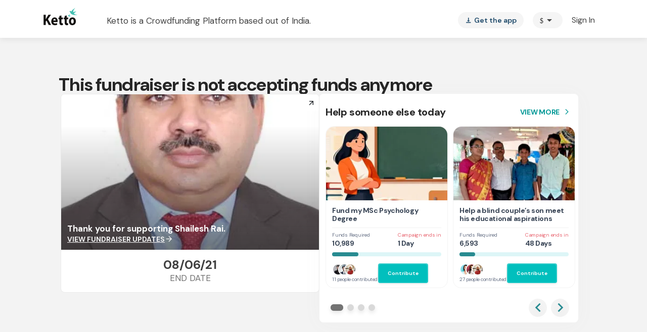

--- FILE ---
content_type: text/html
request_url: https://www.ketto.org/fundraiser/help-me-to-empower-underprivileged-100-youth-for-job-oriented-training
body_size: 3419
content:
<!DOCTYPE html><html lang="en"><head>
  <style>
   body{margin:0}.body-loader{background:url(/assets/images/spinner.svg) center center no-repeat;height:60px;margin:80px auto}.header-placeloader-container{box-shadow:0 3px 12px 0 rgba(0,0,0,.08)}.header-placeloader-logo{width:70px}@media only screen and (min-width:767px){.header-placeloader{max-width:1140px;height:75px;padding:15px;margin:0 auto}}@media only screen and (max-width:767px){.header-placeloader{height:60px}.header-placeloader-logo{margin:5px 15px}}
  </style>
  <meta charset="utf-8">
  <title>Ketto: Crowdfunding India | Online Crowdfunding Website in India</title>
  <base href="/">
  <link rel="dns-prefetch" href="https://www.ketto.org/api/">
  <link rel="preconnect" href="https://cdn.gumlet.com">
  <meta name="viewport" content="width=device-width,initial-scale=1">

  <link rel="preconnect" href="https://fonts.googleapis.com">
  <link rel="preconnect" href="https://fonts.gstatic.com" crossorigin="">
  <link rel="preconnect" href="https://use.typekit.net">
  <!-- Fallback to dns-prefetch for Browsers not Supporting preload -->
  <link rel="dns-prefetch" href="https://fonts.gstatic.com">
  <link rel="dns-prefetch" href="https://use.typekit.net">
  <link rel="preload" as="font" onload="this.onload=null;this.rel='stylesheet'" href="https://fonts.googleapis.com/css2?family=Source+Sans+Pro:wght@400;600;700&amp;display=swap">
  <link rel="preload" as="font" onload="this.onload=null;this.rel='stylesheet'" href="https://use.typekit.net/dfp6xcg.css">
  <link rel="preload" as="font" onload="this.onload=null;this.rel='stylesheet'" href="https://fonts.googleapis.com/css?family=Material+Icons&amp;display=swap">
  <link rel="preload" as="font" onload="this.onload=null;this.rel='stylesheet'" href="https://fonts.googleapis.com/css2?family=DM+Sans:ital,opsz,wght@0,9..40,100..1000;1,9..40,100..1000&amp;display=swap">
  <link rel="preload" as="font" onload="this.onload=null;this.rel='stylesheet'" href="https://fonts.googleapis.com/css2?family=Source+Serif+4:ital,opsz,wght@0,8..60,200..900;1,8..60,200..900&amp;display=swap">

  <link rel="icon" type="image/x-icon" href="favicon.ico">
  <link rel="apple-touch-icon" sizes="57x57" href="./assets/icons/apple/apple-icon-57x57.png">
  <link rel="apple-touch-icon" sizes="60x60" href="./assets/icons/apple/apple-icon-60x60.png">
  <link rel="apple-touch-icon" sizes="72x72" href="./assets/icons/apple/apple-icon-72x72.png">
  <link rel="apple-touch-icon" sizes="76x76" href="./assets/icons/apple/apple-icon-76x76.png">
  <link rel="apple-touch-icon" sizes="114x114" href="./assets/icons/apple/apple-icon-114x114.png">
  <link rel="apple-touch-icon" sizes="120x120" href="./assets/icons/apple/apple-icon-120x120.png">
  <link rel="apple-touch-icon" sizes="144x144" href="./assets/icons/apple/apple-icon-144x144.png">
  <link rel="apple-touch-icon" sizes="152x152" href="./assets/icons/apple/apple-icon-152x152.png">
  <link rel="apple-touch-icon" sizes="180x180" href="./assets/icons/apple/apple-icon-180x180.png">


  <link rel="manifest" href="/new/manifest.json">
  <meta name="theme-color" content="#01bfbd">
  <!-- DEFAULT TAGS -->
  <meta name="author" content="Ketto.org">
  <meta name="description" content="Ketto is crowdfunding website in India! With&nbsp;Ketto.org&nbsp;you can Start Campaigns to raise funds for causes such as Medical, Education, Memorial, Sports, &amp; NGO.">
  <meta name="keywords" content="crowdfunding india, crowdfunding, crowdfunding website, ketto, crowdsourcing">
  <meta name="robots" content="index, follow">
  <meta name="msvalidate.01" content="2519DB0D326847F7B80A3F3DC90A4972">
  <!-- FB TAGS -->
  <meta property="og:locale" content="en_US">
  <meta property="og:site_name" content="Ketto.org">
  <meta property="og:type" content="website">
  <meta property="og:url" content="https://www.ketto.org">
  <meta property="og:image" content="https://kettocdn.gumlet.io/images/logo-light.jpg">
  <meta property="og:title" content="Ketto: Crowdfunding India | Online Crowdfunding Website in India">
  <meta property="og:description" content="Ketto is crowdfunding website in India! With&nbsp;Ketto.org&nbsp;you can Start Campaigns to raise funds for causes such as Medical, Education, Memorial, Sports, &amp; NGO.">
  <!-- TWITTER TAGS -->
  <meta name="twitter:title" content="Ketto: Crowdfunding India | Online Crowdfunding Website in India">
  <meta name="twitter:card" content="summary_large_image">
  <meta name="twitter:site" content="@ketto">
  <meta name="twitter:creator" content="@ketto">
  <meta name="twitter:image" content="https://kettocdn.gumlet.io/images/logo-light.jpg">
  <meta name="twitter:description" content="Ketto is crowdfunding website in India! With&nbsp;Ketto.org&nbsp;you can Start Campaigns to raise funds for causes such as Medical, Education, Memorial, Sports, &amp; NGO.">
  <script type="text/javascript">
    !function(){if("undefined"!=typeof window){let t="kettocdn.gumlet.io",u="dev-cdn.gumlet.io";window.GUMLET_CONFIG={hosts:[{current:"dev1.ketto.org",gumlet:"dev1.gumlet.io"},{current:"dev2.ketto.org",gumlet:"dev2.gumlet.io"},{current:"dev4.ketto.org",gumlet:"dev4.gumlet.io"},{current:"dev5.ketto.org",gumlet:"dev5.gumlet.io"},{current:"dev6.ketto.org",gumlet:"dev6.gumlet.io"},{current:"https://www.ketto.org",gumlet:"ketto.gumlet.io"},{current:"https://d1odpswjdg60uv.cloudfront.net",gumlet:u},{current:"https://d1vdjc70h9nzd9.cloudfront.net",gumlet:t},{current:u,gumlet:u},{current:t,gumlet:t},],lazy_load:!0,use_native_lazy_load:!1,threshold:100},(s=(d=document).createElement("script")).src="https://cdn.gumlet.com/gumlet.js/2.1/gumlet.min.js",s.async=1,d.getElementsByTagName("head")[0].appendChild(s)}}();
  </script>
  <script type="text/javascript">(function(w,s){var e=document.createElement("script");e.type="text/javascript";e.async=true;e.src="https://cdn-in.pagesense.io/js/lqge2ovj/8efe89a0bc2f4f40898daa9bf00c1591.js";var x=document.getElementsByTagName("script")[0];x.parentNode.insertBefore(e,x);})(window,"script");</script>
  <script src="https://assets.myhubble.money/web-sdk/hubble-store-sdk-0.1.2.min.js"></script>
<style>:root{--primary-color:#01bfbd;--primary-color-dark:#288B91;--primary-hover-color:#039b9a;--green-color:#039695;--primary-color-rgb:1, 191, 189;--primary-font-family:"DM Sans", sans-serif;--font-source-sans-pro:"Source Sans Pro", sans-serif;--poppins-font-family:"Poppins", sans-serif;--font-source-serif-pro:"Source Serif 4", sans-serif;--font-dm:"DM Sans", sans-serif;--rboto-font-family:"Roboto", sans-serif;--payment-sip-color:#039695;--payment-sip-color-bg:3, 150, 149;--primary-color-shadow:rgb(1, 191, 189, .1);--primary-color-shadow-2:rgb(1, 191, 189, .2);--primary-color-shadow-3:rgb(1, 191, 189, .3);--primary-color-shadow-4:rgb(1, 191, 189, .4);--primary-color-shadow-5:rgb(1, 191, 189, .5);--primary-color-shadow-6:rgb(1, 191, 189, .6);--primary-color-shadow-7:rgb(1, 191, 189, .7);--primary-color-shadow-8:rgb(1, 191, 189, .8);--primary-color-shadow-9:rgb(1, 191, 189, .9);--primary-color-dark-rgb:40, 139, 145;--hf-primary-color:#4628FF;--error-color:#ea4335}*,*:before,*:after{box-sizing:border-box}html{font-family:sans-serif;line-height:1.15;-webkit-text-size-adjust:100%;-webkit-tap-highlight-color:rgba(0,0,0,0)}body{margin:0;font-family:-apple-system,BlinkMacSystemFont,Segoe UI,Roboto,Helvetica Neue,Arial,Noto Sans,Liberation Sans,sans-serif,"Apple Color Emoji","Segoe UI Emoji",Segoe UI Symbol,"Noto Color Emoji";font-size:1rem;font-weight:400;line-height:1.5;color:#212529;text-align:left;background-color:#fff}img{vertical-align:middle;border-style:none}body{font-family:var(--primary-font-family)}*{-webkit-overflow-scrolling:initial!important}*,:after,:before{box-sizing:border-box}body{margin:0;overflow-x:hidden}*{-webkit-overflow-scrolling:touch}</style><link rel="stylesheet" href="/new/styles.fabe0343fc82907b.css" media="print" onload="this.media='all'"><noscript><link rel="stylesheet" href="/new/styles.fabe0343fc82907b.css"></noscript></head>

<body>
  <noscript>
    <h1>Ketto - Crowdfunding India</h1>
    <h4><a href="/">Ketto.org</a></h4>
    <ul>
      <li><a href="/login/login.php">Sign in</a></li>
      <li><a href="/campaign/campaign_listing.php">Browse Fundraisers</a></li>
      <li><a href="/campaign/start_new_campaign.php">Start A Fundraiser</a></li>
      <li><a href="/how_it_works/how-fundraising-works.php">How It Works</a></li>
      <li><a href="https://api.whatsapp.com/send?phone=919930088522" target="_blank">Get us on WhatsApp</a></li>
    </ul>
    <h4>Fundraise</h4>
    <ul>
      <li><a href="/campaign/start_campaign_ngo.php">Fundraising for NGOs</a></li>
      <li><a href="/campaign/start_campaign_personal.php">Personal Causes</a></li>
      <li><a href="/campaign/crowdfunding-for-education.php">Crowdfunding for Education</a></li>
      <li><a href="/">Crowdfunding</a></li>
      <li><a href="/">Crowdfunding India</a></li>
    </ul>
    <h4>How it works</h4>
    <ul>
      <li><a href="/how_it_works/fundraising-ideas-for-ngos.php">NGOS</a></li>
      <li><a href="/how_it_works/fundraising-ideas-for-corporates.php">Corporates</a></li>
      <li><a href="/how_it_works/how-fundraising-works.php">Individuals</a></li>
    </ul>
    <h4>About Us</h4>
    <ul>
      <li><a href="/about/about-us.php">Team Ketto</a></li>
      <li><a href="/about/our-partners.php">Our Partners</a></li>
      <li><a href="/about/careers.php">Careers</a></li>
      <li><a href="/new/press-club">Press Club</a></li>
      <li><a href="http://blog.ketto.org">Blog</a></li>
    </ul>
    <h4>Support</h4>
    <ul>
      <li><a href="/support/faqs.php">Help Center</a></li>
      <li><a href="/support/fundraising-tips-ideas.php">Fundraising Tips</a></li>
      <li><a href="/support/campaign-video.php">Fundraiser Video</a></li>
      <li><a href="/support/handbook.php">Project Handbook</a></li>
      <li><a href="/support/plans-and-pricing.php">Plans &amp; Pricing</a></li>
      <li><a href="/support/contact-us.php">Contact Us</a></li>
      <li><a href="/trust-and-safety.php">Trust &amp; Safety</a></li>
    </ul>
    <h4>Follow Us</h4>
    <ul>
      <li><a target="_blank" href="https://www.facebook.com/profile.php?id=100064806753864">Facebook</a></li>
      <li><a target="_blank" href="http://www.twitter.com/ketto">Twitter</a></li>
      <li><a target="_blank" href="http://www.linkedin.com/company/ketto-online-ventures-private-limited">Linkedin</a></li>
      <li><a target="_blank" href="https://www.youtube.com/@Kettoindia">YouTube</a></li>
      <li><a target="_blank" href="https://www.instagram.com/kettoindia/">Instagram</a></li>
      <li><a target="_blank" href="http://blog.ketto.org">Blog</a></li>
      <li><a target="_blank" href="https://api.whatsapp.com/send?phone=919930088522">Chat with us</a></li>
    </ul>
    <a href="https://customerhappiness.ketto.org/portal/en/kb/articles/terms-of-use-7-8-2021-1">Terms of Use</a>
    <a href="https://customerhappiness.ketto.org/portal/en/kb/articles/privacy-policy-7-8-2021">Privacy Policy</a>
    <a href="https://customerhappiness.ketto.org/portal/en/kb/articles/aml-policy-6-8-2021">AML Policy </a>
    <a href="/support/use-of-cookies.php">Use of cookies</a>
    <a href="/support/faqs.php">Help Center</a>
    <a href="/support/plans-and-pricing.php">Plans & Pricing*</a>
    <a href="/support/contact-us.php">Contact Us</a>
  </noscript>

  <app-root>
    <div class="header-placeloader-container">
      <div class="header-placeloader">
        <img class="header-placeloader-logo" alt="ketto logo" src="https://kettocdn.gumlet.io/images/logo-light-bg.svg" height="35" width="70">
      </div>
    </div>
    <div class="body-loader"></div>
  </app-root>
<script src="/new/runtime.99bf115b01ce983a.js" type="module"></script><script src="/new/polyfills.41b7af34f13876fc.js" type="module"></script><script src="/new/scripts.17e109da33de35e8.js" defer></script><script src="/new/vendor.d02a120111012459.js" type="module"></script><script src="/new/main.57f6eaf41e6137c3.js" type="module"></script>


</body></html>

--- FILE ---
content_type: text/javascript
request_url: https://cdn-in.pagesense.io/js/lqge2ovj/8efe89a0bc2f4f40898daa9bf00c1591_visitor_count.js
body_size: 211
content:
window.ZAB.visitorData = {"experiments":{"50kqolY":{"variations":{"7HPs":{"unique_count":"291"},"ryXl":{"unique_count":"28"}},"actual_start_time":1702986946418},"d7NbVsO":{"variations":{"012c0d0fdeeb40e7888082e8f2df07d7":{"unique_count":"21056"},"93ee13b5660146f18cb817c4962401b6":{"unique_count":"1109"}},"actual_start_time":1763732042167}},"time":1768996545061}

--- FILE ---
content_type: text/javascript
request_url: https://www.ketto.org/new/4044.352572850ebe4ca6.js
body_size: 10438
content:
"use strict";(self.webpackChunkmy_app=self.webpackChunkmy_app||[]).push([[4044],{62362:(T,p,o)=>{o.d(p,{h:()=>g});var a=o(11222),e=o(22560),i=o(12779),u=o(3647),c=o(92340),h=o(42199);const m=["captcha"];let g=(()=>{class f{constructor(d){(0,a.Z)(this,"util",void 0),(0,a.Z)(this,"type",void 0),(0,a.Z)(this,"captcha",void 0),(0,a.Z)(this,"isCaptchaLoaded",new e.EventEmitter),(0,a.Z)(this,"windowRef",void 0),(0,a.Z)(this,"challengePopup",void 0),this.util=d}ngOnInit(){this.util.isBrowser&&this.initCaptcha()}initCaptcha(){if(typeof window<"u"){this.windowRef=window;const d=(0,i.ZF)(c.N.firebase),C=u.v0(d);this.windowRef.recaptchaVerifier=new u.lI(this.captcha.nativeElement,{size:"invisible"},C),this.windowRef.recaptchaVerifier.render().then(y=>{this.windowRef.recaptchaWidgetId=y,this.isCaptchaLoaded.next(!0),this.checkForChallengePopup()})}}checkForChallengePopup(){if("dialog"===this.type&&typeof document<"u"){const d=document.getElementsByTagName("html")[0];this.challengePopup=document.querySelector("[title='recaptcha challenge']"),this.challengePopup?d.style.top="0px":setTimeout(()=>this.checkForChallengePopup(),2e3)}}}return(0,a.Z)(f,"\u0275fac",function(d){return new(d||f)(e.\u0275\u0275directiveInject(h.fK))}),(0,a.Z)(f,"\u0275cmp",e.\u0275\u0275defineComponent({type:f,selectors:[["app-captcha"]],viewQuery:function(d,C){if(1&d&&e.\u0275\u0275viewQuery(m,7),2&d){let y;e.\u0275\u0275queryRefresh(y=e.\u0275\u0275loadQuery())&&(C.captcha=y.first)}},inputs:{type:"type"},outputs:{isCaptchaLoaded:"isCaptchaLoaded"},decls:2,vars:0,consts:[["captcha",""]],template:function(d,C){1&d&&e.\u0275\u0275element(0,"div",null,0)}})),f})()},24044:(T,p,o)=>{o.r(p),o.d(p,{CommonTalktousModalModule:()=>w});var a=o(11222),e=o(48416),i=o(94666),u=o(2508),c=o(63453),h=o(2596),m=o(98302),g=o(46832),f=o(80251),b=o(84522),d=o(57822),C=o(75074),y=o(57371),I=o(70207),E=o(31267),S=o(22560);let w=(()=>{class x{getComponent(){return m.m}}return(0,a.Z)(x,"\u0275fac",function(k){return new(k||x)}),(0,a.Z)(x,"\u0275mod",S.\u0275\u0275defineNgModule({type:x,bootstrap:[m.m]})),(0,a.Z)(x,"\u0275inj",S.\u0275\u0275defineInjector({imports:[i.ez,u.UX,c.g,h.IntlInputModule,e.z,g.CaptchaInputModule,f.N,b.ot,d.Ps,C.lN,y.LD,I.Ng,E.c]})),x})()},98302:(T,p,o)=>{o.d(p,{m:()=>be});var a=o(11222),e=o(22560),i=o(2508),u=o(31484),c=o(24851),h=o(92340),m=o(12779),g=o(3647),f=o(44191);const b=[{value:"currently_hospitalised",text:"Currently hospitalised"},{value:"hospitalised_in_6months",text:"Will be hospitalised within 6 months"},{value:"discharged_from_hospital",text:"Discharged from hospital"},{value:"does_not_require_hospitalisation",text:"Does not require hospitalisation"}];var d=o(42152);const C=[{value:"want_to_raise_funds",text:"Want to raise funds"},{value:"transaction_related_query",text:"Transaction related query"},{value:"other_query",text:"Other query"}];var y=o(69335),I=o(87837),E=o(5047),S=o(58728),w=o(53328),x=o(53547),P=o(94666),k=o(92575),D=o(26512),L=o(89977),R=o(47474),B=o(62362),Z=o(84522),U=o(57822),O=o(75074),A=o(57371),V=o(70207),N=o(31267);const W=["leadFormRef"],K=["successPopupRef"],j=["captchaRef"];function Q(n,r){if(1&n){const t=e.\u0275\u0275getCurrentView();e.\u0275\u0275elementStart(0,"div")(1,"button",4),e.\u0275\u0275listener("click",function(){e.\u0275\u0275restoreView(t);const s=e.\u0275\u0275nextContext();return e.\u0275\u0275resetView(s.dialog.closeAll())}),e.\u0275\u0275elementStart(2,"mat-icon"),e.\u0275\u0275text(3,"close"),e.\u0275\u0275elementEnd()()()}}function z(n,r){1&n&&(e.\u0275\u0275elementStart(0,"div",5),e.\u0275\u0275element(1,"app-lead-success"),e.\u0275\u0275elementEnd())}function H(n,r){1&n&&(e.\u0275\u0275elementStart(0,"div"),e.\u0275\u0275element(1,"img",24),e.\u0275\u0275elementStart(2,"span",25),e.\u0275\u0275text(3,"Hello!"),e.\u0275\u0275elementEnd(),e.\u0275\u0275elementStart(4,"h1",26),e.\u0275\u0275text(5," Would you like to discuss something with Team Ketto?"),e.\u0275\u0275element(6,"br"),e.\u0275\u0275text(7," Drop in your contact details so we can get in touch with you. "),e.\u0275\u0275elementEnd()())}function q(n,r){if(1&n){const t=e.\u0275\u0275getCurrentView();e.\u0275\u0275elementStart(0,"div",27)(1,"a",28)(2,"i",29),e.\u0275\u0275listener("click",function(s){e.\u0275\u0275restoreView(t);const v=e.\u0275\u0275nextContext(3);return e.\u0275\u0275resetView(v.eventListner(s))}),e.\u0275\u0275elementEnd(),e.\u0275\u0275text(3,"Chat with us on Whatsapp"),e.\u0275\u0275elementEnd(),e.\u0275\u0275elementStart(4,"div",30),e.\u0275\u0275text(5,"OR"),e.\u0275\u0275elementEnd(),e.\u0275\u0275elementStart(6,"p"),e.\u0275\u0275text(7,"Drop in your query so we\u2019ll get back to you."),e.\u0275\u0275elementEnd()()}if(2&n){const t=e.\u0275\u0275nextContext(3);e.\u0275\u0275advance(1),e.\u0275\u0275property("href","https://api.whatsapp.com/send?phone=91"+t.variablesService.contactUsMobNumber,e.\u0275\u0275sanitizeUrl)}}function $(n,r){if(1&n&&(e.\u0275\u0275elementStart(0,"div"),e.\u0275\u0275template(1,H,8,0,"div",1),e.\u0275\u0275template(2,q,8,1,"div",23),e.\u0275\u0275elementEnd()),2&n){const t=e.\u0275\u0275nextContext(2);e.\u0275\u0275advance(1),e.\u0275\u0275property("ngIf",!t.isMobile),e.\u0275\u0275advance(1),e.\u0275\u0275property("ngIf",t.isMobile)}}function Y(n,r){if(1&n&&e.\u0275\u0275element(0,"app-input",31),2&n){const t=e.\u0275\u0275nextContext(2);e.\u0275\u0275property("group",t.leadForm)("control",t.email)("placeHolder",t.formInfo.email.placeholder)("errorMessage",t.formInfo.email.error)("info",!1)}}function G(n,r){if(1&n&&(e.\u0275\u0275elementStart(0,"span"),e.\u0275\u0275text(1),e.\u0275\u0275elementEnd()),2&n){const t=e.\u0275\u0275nextContext(3);e.\u0275\u0275advance(1),e.\u0275\u0275textInterpolate1(" ",t.otpText," ")}}function J(n,r){1&n&&(e.\u0275\u0275elementStart(0,"span",34),e.\u0275\u0275text(1," Sending "),e.\u0275\u0275elementEnd())}const X=function(n){return{"disable-click":n}};function ee(n,r){if(1&n){const t=e.\u0275\u0275getCurrentView();e.\u0275\u0275elementStart(0,"span",32),e.\u0275\u0275listener("click",function(s){e.\u0275\u0275restoreView(t);const v=e.\u0275\u0275nextContext(2);return e.\u0275\u0275resetView(v.isLoadingForOtp?s.preventDefault():v.recaptchaVerification())}),e.\u0275\u0275template(1,G,2,1,"span",1),e.\u0275\u0275template(2,J,2,0,"span",33),e.\u0275\u0275elementEnd()}if(2&n){const t=e.\u0275\u0275nextContext(2);e.\u0275\u0275property("ngClass",e.\u0275\u0275pureFunction1(3,X,t.isLoadingForOtp)),e.\u0275\u0275advance(1),e.\u0275\u0275property("ngIf",!t.isLoadingForOtp),e.\u0275\u0275advance(1),e.\u0275\u0275property("ngIf",t.isLoadingForOtp)}}function te(n,r){if(1&n&&(e.\u0275\u0275elementStart(0,"div",10),e.\u0275\u0275element(1,"app-input",35),e.\u0275\u0275elementEnd()),2&n){const t=e.\u0275\u0275nextContext(2);e.\u0275\u0275property("@slideInOut",void 0),e.\u0275\u0275advance(1),e.\u0275\u0275property("group",t.otpForm)("control",t.otp)("placeHolder",t.formInfo.otp.placeholder)("info",!1)("errorMessage",null==t.formInfo.otp?null:t.formInfo.otp.required)}}function ne(n,r){if(1&n&&(e.\u0275\u0275elementStart(0,"mat-option",36),e.\u0275\u0275text(1),e.\u0275\u0275elementEnd()),2&n){const t=r.$implicit;e.\u0275\u0275property("value",t.value),e.\u0275\u0275advance(1),e.\u0275\u0275textInterpolate(t.text)}}function ae(n,r){if(1&n&&(e.\u0275\u0275elementStart(0,"mat-option",36),e.\u0275\u0275text(1),e.\u0275\u0275elementEnd()),2&n){const t=r.$implicit;e.\u0275\u0275property("value",t.value),e.\u0275\u0275advance(1),e.\u0275\u0275textInterpolate1(" ",t.label," ")}}function oe(n,r){if(1&n){const t=e.\u0275\u0275getCurrentView();e.\u0275\u0275elementStart(0,"mat-form-field",14)(1,"mat-label"),e.\u0275\u0275text(2,"Please choose your purpose of raising funds"),e.\u0275\u0275elementEnd(),e.\u0275\u0275elementStart(3,"mat-select",37),e.\u0275\u0275listener("selectionChange",function(){e.\u0275\u0275restoreView(t);const s=e.\u0275\u0275nextContext(2);return e.\u0275\u0275resetView(s.onMedicalSelection())}),e.\u0275\u0275template(4,ae,2,2,"mat-option",16),e.\u0275\u0275elementEnd()()}if(2&n){const t=e.\u0275\u0275nextContext(2);e.\u0275\u0275property("hidden",null==t.hideFields?null:t.hideFields.cause),e.\u0275\u0275advance(4),e.\u0275\u0275property("ngForOf",t.frCauses)}}function ie(n,r){if(1&n&&(e.\u0275\u0275elementStart(0,"mat-option",36),e.\u0275\u0275text(1),e.\u0275\u0275elementEnd()),2&n){const t=r.$implicit;e.\u0275\u0275property("value",t.value),e.\u0275\u0275advance(1),e.\u0275\u0275textInterpolate(t.text)}}function se(n,r){if(1&n&&(e.\u0275\u0275elementStart(0,"mat-form-field")(1,"mat-label"),e.\u0275\u0275text(2,"What will the funds be used for?"),e.\u0275\u0275elementEnd(),e.\u0275\u0275elementStart(3,"mat-select",38),e.\u0275\u0275template(4,ie,2,2,"mat-option",16),e.\u0275\u0275elementEnd()()),2&n){const t=e.\u0275\u0275nextContext(2);e.\u0275\u0275advance(4),e.\u0275\u0275property("ngForOf",t.fundsUsed)}}function re(n,r){if(1&n&&(e.\u0275\u0275elementStart(0,"mat-option",36),e.\u0275\u0275text(1),e.\u0275\u0275elementEnd()),2&n){const t=r.$implicit;e.\u0275\u0275property("value",t.value),e.\u0275\u0275advance(1),e.\u0275\u0275textInterpolate(t.text)}}function le(n,r){if(1&n&&(e.\u0275\u0275elementStart(0,"mat-form-field")(1,"mat-label"),e.\u0275\u0275text(2,"Hospitalisation status"),e.\u0275\u0275elementEnd(),e.\u0275\u0275elementStart(3,"mat-select",39),e.\u0275\u0275template(4,re,2,2,"mat-option",16),e.\u0275\u0275elementEnd()()),2&n){const t=e.\u0275\u0275nextContext(2);e.\u0275\u0275advance(4),e.\u0275\u0275property("ngForOf",t.hospitalStatusData)}}function ce(n,r){1&n&&(e.\u0275\u0275elementStart(0,"mat-error"),e.\u0275\u0275text(1,"Field required"),e.\u0275\u0275elementEnd())}function de(n,r){if(1&n&&(e.\u0275\u0275elementStart(0,"mat-error"),e.\u0275\u0275text(1),e.\u0275\u0275elementEnd()),2&n){const t=e.\u0275\u0275nextContext(3);e.\u0275\u0275advance(1),e.\u0275\u0275textInterpolate(t.formInfo.query.error.maxlength)}}function me(n,r){if(1&n&&(e.\u0275\u0275elementStart(0,"mat-form-field"),e.\u0275\u0275element(1,"textarea",40),e.\u0275\u0275template(2,ce,2,0,"mat-error",1),e.\u0275\u0275template(3,de,2,1,"mat-error",1),e.\u0275\u0275elementEnd()),2&n){const t=e.\u0275\u0275nextContext(2);e.\u0275\u0275advance(1),e.\u0275\u0275property("formControl",t.query),e.\u0275\u0275advance(1),e.\u0275\u0275property("ngIf",t.query.hasError("required")&&t.query.touched),e.\u0275\u0275advance(1),e.\u0275\u0275property("ngIf",t.query.hasError("maxlength")&&t.query.touched)}}function pe(n,r){if(1&n&&(e.\u0275\u0275elementStart(0,"div",41),e.\u0275\u0275text(1),e.\u0275\u0275elementEnd()),2&n){const t=e.\u0275\u0275nextContext(2);e.\u0275\u0275advance(1),e.\u0275\u0275textInterpolate1("",t.campaignCount," People started a fundraiser in last 2 days")}}function ue(n,r){1&n&&(e.\u0275\u0275elementStart(0,"div"),e.\u0275\u0275text(1," 2 Lakh+ people have raised more than 100 Cr through Medical Crowdfunding in last 3 years "),e.\u0275\u0275elementEnd())}function he(n,r){if(1&n){const t=e.\u0275\u0275getCurrentView();e.\u0275\u0275elementStart(0,"button",42),e.\u0275\u0275listener("click",function(){e.\u0275\u0275restoreView(t);const s=e.\u0275\u0275nextContext(2);return e.\u0275\u0275resetView(s.gotoSac())}),e.\u0275\u0275text(1," START A FUNDRAISER "),e.\u0275\u0275elementEnd()}if(2&n){const t=e.\u0275\u0275nextContext(2);e.\u0275\u0275property("disabled",t.isLoading)}}function _e(n,r){if(1&n&&(e.\u0275\u0275elementStart(0,"div"),e.\u0275\u0275element(1,"app-captcha-input",47,48)(3,"app-captcha"),e.\u0275\u0275elementEnd()),2&n){const t=e.\u0275\u0275nextContext(3);e.\u0275\u0275advance(1),e.\u0275\u0275property("control",t.captcha)("execute",!0)}}function fe(n,r){if(1&n&&(e.\u0275\u0275elementStart(0,"span"),e.\u0275\u0275text(1),e.\u0275\u0275elementEnd()),2&n){const t=e.\u0275\u0275nextContext(3);e.\u0275\u0275advance(1),e.\u0275\u0275textInterpolate(t.label)}}function ve(n,r){1&n&&(e.\u0275\u0275elementStart(0,"div",49),e.\u0275\u0275element(1,"div")(2,"div")(3,"div")(4,"div"),e.\u0275\u0275elementEnd())}function ge(n,r){if(1&n){const t=e.\u0275\u0275getCurrentView();e.\u0275\u0275elementStart(0,"button",50),e.\u0275\u0275listener("click",function(){e.\u0275\u0275restoreView(t);const s=e.\u0275\u0275nextContext(3);return e.\u0275\u0275resetView(s.connectOnWhatsapp())}),e.\u0275\u0275element(1,"i",51),e.\u0275\u0275text(2,"Connect on Whatsapp "),e.\u0275\u0275elementEnd()}}function Ce(n,r){if(1&n&&(e.\u0275\u0275elementStart(0,"div",43),e.\u0275\u0275template(1,_e,4,2,"div",1),e.\u0275\u0275elementStart(2,"button",44),e.\u0275\u0275template(3,fe,2,1,"span",1),e.\u0275\u0275template(4,ve,5,0,"div",45),e.\u0275\u0275elementEnd(),e.\u0275\u0275template(5,ge,3,0,"button",46),e.\u0275\u0275elementEnd()),2&n){const t=e.\u0275\u0275nextContext(2);e.\u0275\u0275advance(1),e.\u0275\u0275property("ngIf",t.isLoadingForOtp),e.\u0275\u0275advance(1),e.\u0275\u0275property("disabled",t.isLoading),e.\u0275\u0275advance(1),e.\u0275\u0275property("ngIf",!t.isLoading),e.\u0275\u0275advance(1),e.\u0275\u0275property("ngIf",t.isLoading),e.\u0275\u0275advance(1),e.\u0275\u0275property("ngIf",null==t.data?null:t.data.showWhatsApp)}}function ye(n,r){if(1&n){const t=e.\u0275\u0275getCurrentView();e.\u0275\u0275elementStart(0,"div"),e.\u0275\u0275template(1,$,3,2,"div",1),e.\u0275\u0275elementStart(2,"form",6,7),e.\u0275\u0275listener("ngSubmit",function(){e.\u0275\u0275restoreView(t);const s=e.\u0275\u0275nextContext();return e.\u0275\u0275resetView(s.verifyUserOTP())}),e.\u0275\u0275element(4,"app-input",8),e.\u0275\u0275template(5,Y,1,5,"app-input",9),e.\u0275\u0275elementStart(6,"div",10),e.\u0275\u0275element(7,"app-intl-input",11),e.\u0275\u0275template(8,ee,3,5,"span",12),e.\u0275\u0275elementEnd(),e.\u0275\u0275template(9,te,2,6,"div",13),e.\u0275\u0275elementStart(10,"mat-form-field",14)(11,"mat-label"),e.\u0275\u0275text(12,"Type of query"),e.\u0275\u0275elementEnd(),e.\u0275\u0275elementStart(13,"mat-select",15),e.\u0275\u0275listener("selectionChange",function(){e.\u0275\u0275restoreView(t);const s=e.\u0275\u0275nextContext();return e.\u0275\u0275resetView(s.onQueryTypeSelection())}),e.\u0275\u0275template(14,ne,2,2,"mat-option",16),e.\u0275\u0275elementEnd()(),e.\u0275\u0275template(15,oe,5,2,"mat-form-field",17),e.\u0275\u0275template(16,se,5,1,"mat-form-field",1),e.\u0275\u0275template(17,le,5,1,"mat-form-field",1),e.\u0275\u0275template(18,me,4,3,"mat-form-field",1),e.\u0275\u0275element(19,"input",18)(20,"input",19),e.\u0275\u0275template(21,pe,2,1,"div",20),e.\u0275\u0275template(22,ue,2,0,"div",1),e.\u0275\u0275template(23,he,2,1,"button",21),e.\u0275\u0275template(24,Ce,6,5,"div",22),e.\u0275\u0275elementEnd()()}if(2&n){const t=e.\u0275\u0275nextContext();e.\u0275\u0275advance(1),e.\u0275\u0275property("ngIf",t.header),e.\u0275\u0275advance(1),e.\u0275\u0275property("formGroup",t.leadForm),e.\u0275\u0275advance(2),e.\u0275\u0275property("group",t.leadForm)("control",t.name)("placeHolder",t.formInfo.name.placeholder)("errorMessage",t.formInfo.name.error)("info",!1),e.\u0275\u0275advance(1),e.\u0275\u0275property("ngIf",t.showEmail),e.\u0275\u0275advance(2),e.\u0275\u0275property("group",t.leadForm)("control",t.mobile)("hideSuffixIcon",!0)("checkCountry",t.checkCountry),e.\u0275\u0275advance(1),e.\u0275\u0275property("ngIf",t.mobile.valid),e.\u0275\u0275advance(1),e.\u0275\u0275property("ngIf",t.showOtpInput),e.\u0275\u0275advance(1),e.\u0275\u0275property("hidden",null==t.hideFields?null:t.hideFields.typeOfQuery),e.\u0275\u0275advance(3),e.\u0275\u0275property("formControl",t.query_type),e.\u0275\u0275advance(1),e.\u0275\u0275property("ngForOf",t.leadQueryTypesData),e.\u0275\u0275advance(1),e.\u0275\u0275property("ngIf","want_to_raise_funds"===t.query_type.value),e.\u0275\u0275advance(1),e.\u0275\u0275property("ngIf",t.fundusedfor&&"medical"===(null==t.cause?null:t.cause.value)&&"want_to_raise_funds"===t.query_type.value),e.\u0275\u0275advance(1),e.\u0275\u0275property("ngIf",t.hospitalstatus&&"medical"===(null==t.cause?null:t.cause.value)&&"want_to_raise_funds"===t.query_type.value),e.\u0275\u0275advance(1),e.\u0275\u0275property("ngIf",t.query),e.\u0275\u0275advance(3),e.\u0275\u0275property("ngIf",t.campaignCount),e.\u0275\u0275advance(1),e.\u0275\u0275property("ngIf",t.isMedicalFinanceLoans),e.\u0275\u0275advance(1),e.\u0275\u0275property("ngIf",t.showSacBtn),e.\u0275\u0275advance(1),e.\u0275\u0275property("ngIf",!t.hideConnectBtn)}}function xe(n,r){if(1&n){const t=e.\u0275\u0275getCurrentView();e.\u0275\u0275elementStart(0,"div",0)(1,"button",4),e.\u0275\u0275listener("click",function(){e.\u0275\u0275restoreView(t);const s=e.\u0275\u0275nextContext();return e.\u0275\u0275resetView(s.dialog.closeAll())}),e.\u0275\u0275elementStart(2,"mat-icon"),e.\u0275\u0275text(3,"close"),e.\u0275\u0275elementEnd()(),e.\u0275\u0275elementStart(4,"div",5),e.\u0275\u0275element(5,"app-lead-success"),e.\u0275\u0275elementEnd()()}}let be=(()=>{class n{constructor(t,l,s,v,_,M,F,Me){(0,a.Z)(this,"homePageService",void 0),(0,a.Z)(this,"eventsService",void 0),(0,a.Z)(this,"utilService",void 0),(0,a.Z)(this,"variablesService",void 0),(0,a.Z)(this,"data",void 0),(0,a.Z)(this,"dialog",void 0),(0,a.Z)(this,"storageService",void 0),(0,a.Z)(this,"router",void 0),(0,a.Z)(this,"header",!0),(0,a.Z)(this,"label","Submit"),(0,a.Z)(this,"closebtn",!0),(0,a.Z)(this,"showSacBtn",void 0),(0,a.Z)(this,"showEmail",!0),(0,a.Z)(this,"campaignCount",void 0),(0,a.Z)(this,"leadQueryType",void 0),(0,a.Z)(this,"fundUsed",""),(0,a.Z)(this,"frCause",void 0),(0,a.Z)(this,"hideFields",void 0),(0,a.Z)(this,"askQuery",!0),(0,a.Z)(this,"successPopup",!1),(0,a.Z)(this,"isMedicalFinanceLoans",!1),(0,a.Z)(this,"leadMailToInput",void 0),(0,a.Z)(this,"hideConnectBtn",void 0),(0,a.Z)(this,"isFormSubmit",new e.EventEmitter),(0,a.Z)(this,"isSuccess",!1),(0,a.Z)(this,"name",void 0),(0,a.Z)(this,"email",void 0),(0,a.Z)(this,"mobile",void 0),(0,a.Z)(this,"query_type",void 0),(0,a.Z)(this,"fundusedfor",void 0),(0,a.Z)(this,"hospitalstatus",void 0),(0,a.Z)(this,"query",void 0),(0,a.Z)(this,"leadForm",void 0),(0,a.Z)(this,"extn",void 0),(0,a.Z)(this,"cause",void 0),(0,a.Z)(this,"captcha",void 0),(0,a.Z)(this,"isMobile",void 0),(0,a.Z)(this,"otpForm",void 0),(0,a.Z)(this,"isOtpVerified",!1),(0,a.Z)(this,"otpText","Send OTP"),(0,a.Z)(this,"captchaSubs",void 0),(0,a.Z)(this,"otp",void 0),(0,a.Z)(this,"showOtpInput",!1),(0,a.Z)(this,"otpSendSuccess",!1),(0,a.Z)(this,"leadFormRef",void 0),(0,a.Z)(this,"checkCountry",!0),(0,a.Z)(this,"formInfo",{name:{placeholder:"Name",error:{maxlength:"Maximum character limit exceeds",pattern:"Please enter a valid name"}},email:{placeholder:"Email Address",error:{email:"Please enter a valid email",pattern:"Please enter a valid email"}},otp:{placeholder:"Enter OTP",error:{required:"This field is required"}},query_type:{placeholder:"",error:{email:"Please Select type of query"}},query:{placeholder:"",error:{minlength:"Please enter minimum 4 characters",maxlength:"The ask a question field may not be greater than 300 characters"}}}),(0,a.Z)(this,"allCauses",void 0),(0,a.Z)(this,"causes",void 0),(0,a.Z)(this,"isLoading",void 0),(0,a.Z)(this,"successPopupRef",void 0),(0,a.Z)(this,"captchaRef",void 0),(0,a.Z)(this,"otpCount",0),(0,a.Z)(this,"isLoadingForOtp",!1),(0,a.Z)(this,"mobileSubs",void 0),(0,a.Z)(this,"userdata",void 0),(0,a.Z)(this,"frCauses",f.F),(0,a.Z)(this,"hospitalStatusData",b),(0,a.Z)(this,"fundsUsed",d.o),(0,a.Z)(this,"leadQueryTypesData",C),this.homePageService=t,this.eventsService=l,this.utilService=s,this.variablesService=v,this.data=_,this.dialog=M,this.storageService=F,this.router=Me}ngOnInit(){this.data={...this.data},this.isMobile=this.utilService.isMobile(),this.formInit(),this.getextn(),this.getMergedCauses(),this.preFillForm(),this.isFormSubmit.emit(!1)}preFillForm(){this.variablesService.userData.subscribe(t=>{})}formInit(){this.leadForm=new i.cw({name:this.name=new i.NI("",[i.kI.required,i.kI.pattern(/[a-z.'-]{4,}/i)]),email:this.email=new i.NI("",[i.kI.required,i.kI.minLength(4),i.kI.pattern(this.variablesService.email_Pattern_Regex)]),mobile:this.mobile=new i.NI("",[i.kI.required]),query_type:this.query_type=new i.NI("",[i.kI.required]),captcha:this.captcha=new i.NI("",[i.kI.required])}),this.patchForm(),this.otpForm=new i.cw({otp:this.otp=new i.NI("",i.kI.required)}),this.mobileSubs=this.mobile.valueChanges.subscribe(t=>{(""===t||t&&t.length<10)&&(this.isOtpVerified=!1,this.otpSendSuccess=!1,""!==this.otp.value&&(this.otp.reset(),this.otp.markAllAsTouched()))})}patchForm(){this.leadForm.patchValue({query_type:this.leadQueryType||""}),this.frCause&&this.leadForm.addControl("cause",this.cause=new i.NI(this.frCause,[i.kI.required])),"medical"===this.frCause&&(this.leadForm.addControl("status",this.hospitalstatus=new i.NI("",[i.kI.required])),this.leadForm.addControl("fund",this.fundusedfor=new i.NI(this.fundUsed,[i.kI.required]))),this.askQuery&&this.leadForm.addControl("query",this.query=new i.NI("",[i.kI.required,i.kI.minLength(4),i.kI.maxLength(300)]))}getextn(){this.utilService.number$.subscribe(t=>this.extn=t.extn)}lead(t){if(this.variablesService.pageName.match("stories|campaign")&&this.eventsService.sendSystemEvent({eventName:"friend_referred",info_1:this.userdata?.id||""}).subscribe(l=>l),this.leadForm.valid&&this.otpForm.valid){let l="want_to_raise_funds"===this.query_type.value?this.variablesService.leadMailTo:this.variablesService.leadMailToInfo;this.leadMailToInput&&(this.data.leadMailTo=this.leadMailToInput);const s=this.router.url.split("?")[0];(s.split("/").includes("medical-fundraising")||s.split("/").includes("hospital"))&&(l="leads1.ketto@gmail.com",this.data.leadMailTo="leads1.ketto@gmail.com");const v=this.getPageOrigin(),_={name:this.name.value,email:this.email.value,extension:this.extn,phone:this.mobile.value,about:this.query?this.query.value:"This is an empty query",query_type:this.query_type.value,page:this.variablesService.pageName||"home",type:this.data?.lead_type||this.variablesService.leadType||"ketto-campaign-lead",mail_to:this.data&&this.data.leadMailTo?this.data.leadMailTo:l,subject:v+this.variablesService.leadSubject,"g-recaptcha-response":this.captcha.value};this.variablesService.leadType="","You received a new lead"===_.subject&&(_.type="P - Talk to us (browse fundraisers)"),"want_to_raise_funds"===this.query_type.value&&(_.cause=this.leadForm.get("cause").value,_.city=this.utilService.getCityFromIp(),Object.assign(_,this.utilService.getUTMs())),this.cause&&"medical"===this.cause.value&&(_.fundusedfor=this.leadForm.get("fund").value,_.hospitalstatus=this.leadForm.get("status").value),this.homePageService.postLeadData(_).subscribe(M=>{if(!1===M.error){const F={eventName:"campaign_lead_created",event_type:"campaign",info_2:M.data.id,info_1:1,page_name:this.variablesService.pageName,referrer_page:this.utilService.getReferrer()};this.eventsService.sendSystemEvent(F).subscribe(),this.isLoading=!1,"sac"===t&&(this.eventsService.userGTMEvents({event:"start_fundraiser",event_category:"cta",event_action:"start a fundraiser",event_label:`START A FUNDRAISER|${window.location.href}`}),this.gotoSac(M.data.user_exist)),this.successPopup&&"sac"!==t?this.dialog.open(this.successPopupRef,{height:"auto",width:"519px",panelClass:"medical-sac-modal"}):(this.isFormSubmit.emit(!0),this.isSuccess=!0),this.resetForms()}else this.isSuccess=!1,this.resetForms()},M=>{this.isLoading=!1,this.resetForms(),this.utilService.openSnackBar(M.error.message,"error"),this.toggleCaptcha()})}else this.utilService.checkValidForm(this.leadForm),this.utilService.checkValidForm(this.otpForm),this.captcha.invalid&&this.toggleCaptcha()}onQueryTypeSelection(){"want_to_raise_funds"===this.query_type.value?this.leadForm.addControl("cause",this.cause=new i.NI("",[i.kI.required])):this.leadForm.removeControl("cause"),this.utilService.checkIntlTelError.next(!0)}onMedicalSelection(){"medical"===this.cause.value?(this.leadForm.addControl("fund",this.fundusedfor=new i.NI("",[i.kI.required])),this.leadForm.addControl("status",this.hospitalstatus=new i.NI("",[i.kI.required]))):(this.leadForm.removeControl("fund"),this.leadForm.removeControl("status")),this.utilService.checkIntlTelError.next(!0)}getMergedCauses(){this.homePageService.getMergedCauses().subscribe(t=>{this.utilService.moveMedicalCauseToTop(t[0].data.child),this.allCauses=t})}getPageOrigin(){switch(this.variablesService.pageName){case"crowdfunding":return this.variablesService.leadType="P - Talk to us (How it works)","How it works(Talk to Us)-";case"home":return this.variablesService.leadType="P - Talk to us (homepage).","Homepage(Talk to Us)-";case"browse":case"browse_fundraiser":return this.variablesService.leadType="","Browse fundraisers(Talk to Us)-";case"medical":return this.variablesService.leadType="P - Medical Landing Page","Medical landing page-";case"thank_you":return this.variablesService.leadType="","Thank you(Talk to Us)-";case"stories":return this.variablesService.leadType="P - Refer a friend","StoryPage";case"campaign":return this.variablesService.leadType="P - Refer a friend","FundraiserPage";case"cancer":return this.variablesService.leadType="","cancer crowdfunding page-";case"hospital":return this.variablesService.leadType="P - Hospital Landing Page","Hospital landing page-";default:return this.variablesService.leadType="",""}}connectOnWhatsapp(){typeof window<"u"&&window.open("https://api.whatsapp.com/send?phone=91"+this.variablesService.contactUsMobNumber,"_blank")}gotoSac(t){if(this.userdata){const l={};"hospital"===this.variablesService.pageName&&(l.hospital="true"),this.utilService.router.navigate(["/new/crowdfunding/medical"],{queryParams:l,queryParamsHandling:"merge"})}else if(this.sendSystemEvent(),t)this.utilService.openSnackBar("You are already registered with us, Please login","success"),this.storageService.checkFromSession("signup-email",this.email.value),this.utilService.router.navigate(["/new/signin"],{queryParams:{redirect_uri:"/new/crowdfunding/medical"}});else{this.utilService.openSnackBar("Please signup to Start a Fundraiser","success"),this.storageService.addSessionData("dockCampaignerData",{mobile:this.mobile.value,extension:this.extn,name:this.name.value,email:this.email.value});const s={type:"medical"};"hospital"===this.variablesService.pageName&&(s.hospital="true"),this.utilService.router.navigate(["new/crowdfunding"],{queryParams:s,queryParamsHandling:"merge"})}}sendSystemEvent(){this.eventsService.systemEventPush({eventName:"start_a_campaign_initiated",entity_type:"start_a_campaign_initiated",event_type:"campaign",info_1:"type",info_2:"landingpage_1",page_name:"medical_fundraising"})}eventListner(t){this.eventsService.userGTMEvents({event:"chat_click",event_category:"navigation",event_action:"whatsapp chat click",event_label:`${t.target.innerText}|body`})}toggleCaptcha(){this.captchaRef&&(this.captchaRef.resetCaptcha(),this.captchaRef.executeCaptcha(),this.captcha.setValue(""))}recaptchaVerification(){this.toggleCaptcha(),this.isLoadingForOtp=!0,setTimeout(()=>{this.captchaSubs=this.captchaRef.captchaResolvedObs.subscribe({next:t=>{null!==t&&""!==t?(this.captcha.setValue(t),this.getOTPValue()):this.isLoadingForOtp=!1}})},200)}getOTPValue(){if(this.mobile.valid&&typeof window<"u"){const t=window.recaptchaVerifier,l=(0,g.v0)((0,m.ZF)(h.N.firebase));(0,g.$g)(l,this.extn+this.mobile.value,t).then(s=>{this.isLoadingForOtp=!1,this.showOtpInput=!0,window.confirmationResult=s,this.otpCount+=1,this.otpText=this.otpCount>=1?"Res":"S",this.otpText+="end OTP",this.utilService.openSnackBar("OTP has been sent to your number "+this.mobile.value,"success"),this.otpSendSuccess=!0}).catch(s=>{this.isLoadingForOtp=!1,this.utilService.openSnackBar(s.message+": "+s.code,"error")})}}verifyUserOTP(t){""!==String(this.otp.value)&&this.otpSendSuccess?(this.isLoading=!0,typeof window<"u"&&window.confirmationResult.confirm(String(this.otp.value)).then(l=>{const s=this;l.user.getIdToken().then(function(v){s.isOtpVerified=!0,s.lead(t)})}).catch(l=>{this.isOtpVerified=!1,this.isLoading=!1,this.otp.markAllAsTouched(),this.utilService.openSnackBar(l.message,"error"),this.captchaRef.resetCaptcha()})):this.isLoadingForOtp?this.utilService.openSnackBar("Please wait","error"):this.otpSendSuccess?(this.showOtpInput=!0,this.otp.markAllAsTouched()):this.utilService.openSnackBar("OTP not sent","error")}ngOnDestroy(){this.captchaSubs&&this.captchaSubs.unsubscribe()}resetForms(){this.formInit(),this.leadFormRef.resetForm(),this.showOtpInput=!1}}return(0,a.Z)(n,"\u0275fac",function(t){return new(t||n)(e.\u0275\u0275directiveInject(y.g),e.\u0275\u0275directiveInject(I.n),e.\u0275\u0275directiveInject(E.f),e.\u0275\u0275directiveInject(S.a),e.\u0275\u0275directiveInject(u.WI),e.\u0275\u0275directiveInject(u.uw),e.\u0275\u0275directiveInject(w.V),e.\u0275\u0275directiveInject(x.F0))}),(0,a.Z)(n,"\u0275cmp",e.\u0275\u0275defineComponent({type:n,selectors:[["app-common-talktous-modal"]],viewQuery:function(t,l){if(1&t&&(e.\u0275\u0275viewQuery(W,5),e.\u0275\u0275viewQuery(K,7),e.\u0275\u0275viewQuery(j,5)),2&t){let s;e.\u0275\u0275queryRefresh(s=e.\u0275\u0275loadQuery())&&(l.leadFormRef=s.first),e.\u0275\u0275queryRefresh(s=e.\u0275\u0275loadQuery())&&(l.successPopupRef=s.first),e.\u0275\u0275queryRefresh(s=e.\u0275\u0275loadQuery())&&(l.captchaRef=s.first)}},inputs:{header:"header",label:"label",closebtn:"closebtn",showSacBtn:"showSacBtn",showEmail:"showEmail",campaignCount:"campaignCount",leadQueryType:"leadQueryType",fundUsed:"fundUsed",frCause:"frCause",hideFields:"hideFields",askQuery:"askQuery",successPopup:"successPopup",isMedicalFinanceLoans:"isMedicalFinanceLoans",leadMailToInput:"leadMailToInput",hideConnectBtn:"hideConnectBtn",causes:"causes"},outputs:{isFormSubmit:"isFormSubmit"},decls:6,vars:3,consts:[[1,"mat-modal-container"],[4,"ngIf"],["class","success-modal",4,"ngIf"],["successPopupRef",""],["mat-raised-button","","mat-icon-button","",1,"close-btn",3,"click"],[1,"success-modal"],[1,"talk-to-us-form",3,"formGroup","ngSubmit"],["leadFormRef","ngForm"],["icon","icon-user",3,"group","control","placeHolder","errorMessage","info"],["icon","icon-mail",3,"group","control","placeHolder","errorMessage","info",4,"ngIf"],[1,"mt-1","pos-rel"],[1,"intl-input-container","pos-rel",3,"group","control","hideSuffixIcon","checkCountry"],["class","get-otp","id","getOtp","matSuffix","",3,"ngClass","click",4,"ngIf"],["class","mt-1 pos-rel",4,"ngIf"],[3,"hidden"],["name","query_type",3,"formControl","selectionChange"],[3,"value",4,"ngFor","ngForOf"],[3,"hidden",4,"ngIf"],["type","hidden","name","mail_to",1,"form_input"],["type","hidden","name","subject",1,"form_input"],["class","campaign-count",4,"ngIf"],["mat-raised-button","","type","button","class","submit-btn shadow-btn",3,"disabled","click",4,"ngIf"],["class","btn-holder",4,"ngIf"],["class","mobile-whatsapp",4,"ngIf"],["loading","lazy","data-src","/assets/images/homepage/success-img.svg","alt","success image",1,"sucess-img"],[1,"hello"],[1,"hello-head"],[1,"mobile-whatsapp"],["target","_blank","mat-stroked-button","",1,"whatsapp-bg",3,"href"],[1,"icon-whatsapp",3,"click"],["id","or-separator"],["icon","icon-mail",3,"group","control","placeHolder","errorMessage","info"],["id","getOtp","matSuffix","",1,"get-otp",3,"ngClass","click"],["class","disable-click",4,"ngIf"],[1,"disable-click"],["inputType","text",3,"group","control","placeHolder","info","errorMessage"],[3,"value"],["formControlName","cause",3,"selectionChange"],["name","fundusedfor","formControlName","fund"],["name","hospitalstatus","formControlName","status"],["matInput","","placeholder","Ask a question","name","askquest",1,"ask-textarea",3,"formControl"],[1,"campaign-count"],["mat-raised-button","","type","button",1,"submit-btn","shadow-btn",3,"disabled","click"],[1,"btn-holder"],["mat-raised-button","","type","submit",1,"submit-btn",3,"disabled"],["class","lds-ellipsis",4,"ngIf"],["mat-raised-button","","class","submit-btn whatsapp-btn","type","button",3,"click",4,"ngIf"],["type","dialog","size","invisible",3,"control","execute"],["captchaRef",""],[1,"lds-ellipsis"],["mat-raised-button","","type","button",1,"submit-btn","whatsapp-btn",3,"click"],[1,"icon-whatsapp"]],template:function(t,l){1&t&&(e.\u0275\u0275elementStart(0,"div",0),e.\u0275\u0275template(1,Q,4,0,"div",1),e.\u0275\u0275template(2,z,2,0,"div",2),e.\u0275\u0275template(3,ye,25,25,"div",1),e.\u0275\u0275elementEnd(),e.\u0275\u0275template(4,xe,6,0,"ng-template",null,3,e.\u0275\u0275templateRefExtractor)),2&t&&(e.\u0275\u0275advance(1),e.\u0275\u0275property("ngIf",l.closebtn),e.\u0275\u0275advance(1),e.\u0275\u0275property("ngIf",1==l.isSuccess&&!l.successPopup),e.\u0275\u0275advance(1),e.\u0275\u0275property("ngIf",0==l.isSuccess))},dependencies:[P.mk,P.sg,P.O5,i._Y,i.Fj,i.JJ,i.JL,i.oH,i.sg,i.u,k.a,D.u,L.k,R.Y,B.h,Z.lW,Z.zs,U.Hw,O.TO,O.KE,O.hX,O.R9,A.gD,V.ey,N.Nt],styles:['[_ngcontent-%COMP%]:root{--primary-color: #01bfbd;--primary-color-dark: #288B91;--primary-hover-color: #039b9a;--green-color: #039695;--primary-color-rgb: 1, 191, 189;--primary-font-family: "DM Sans", sans-serif;--font-source-sans-pro: "Source Sans Pro", sans-serif;--poppins-font-family: "Poppins", sans-serif;--font-source-serif-pro: "Source Serif 4", sans-serif;--font-dm: "DM Sans", sans-serif;--rboto-font-family: "Roboto", sans-serif;--payment-sip-color: #039695;--payment-sip-color-bg: 3, 150, 149;--primary-color-shadow: rgb(1, 191, 189, .1);--primary-color-shadow-2: rgb(1, 191, 189, .2);--primary-color-shadow-3: rgb(1, 191, 189, .3);--primary-color-shadow-4: rgb(1, 191, 189, .4);--primary-color-shadow-5: rgb(1, 191, 189, .5);--primary-color-shadow-6: rgb(1, 191, 189, .6);--primary-color-shadow-7: rgb(1, 191, 189, .7);--primary-color-shadow-8: rgb(1, 191, 189, .8);--primary-color-shadow-9: rgb(1, 191, 189, .9);--primary-color-dark-rgb: 40, 139, 145;--hf-primary-color: #4628FF;--error-color: #ea4335}.lds-ellipsis[_ngcontent-%COMP%]{display:inline-block;position:relative;width:64px;height:10px}.lds-ellipsis[_ngcontent-%COMP%]   div[_ngcontent-%COMP%]{position:absolute;width:11px;height:11px;border-radius:50%;background:#fff;animation-timing-function:cubic-bezier(0,1,1,0)}.lds-ellipsis[_ngcontent-%COMP%]   div[_ngcontent-%COMP%]:nth-child(1){left:6px;animation:_ngcontent-%COMP%_lds-ellipsis1 .6s infinite}.lds-ellipsis[_ngcontent-%COMP%]   div[_ngcontent-%COMP%]:nth-child(2){left:6px;animation:_ngcontent-%COMP%_lds-ellipsis2 .6s infinite}.lds-ellipsis[_ngcontent-%COMP%]   div[_ngcontent-%COMP%]:nth-child(3){left:26px;animation:_ngcontent-%COMP%_lds-ellipsis2 .6s infinite}.lds-ellipsis[_ngcontent-%COMP%]   div[_ngcontent-%COMP%]:nth-child(4){left:45px;animation:_ngcontent-%COMP%_lds-ellipsis3 .6s infinite}@keyframes _ngcontent-%COMP%_lds-ellipsis1{0%{transform:scale(0)}to{transform:scale(1)}}@keyframes _ngcontent-%COMP%_lds-ellipsis3{0%{transform:scale(1)}to{transform:scale(0)}}@keyframes _ngcontent-%COMP%_lds-ellipsis2{0%{transform:translate(0)}to{transform:translate(19px)}}.mat-modal-container[_ngcontent-%COMP%]   h1[_ngcontent-%COMP%]{font-size:17px!important;line-height:1.59;letter-spacing:normal;text-align:center;color:#444;padding:10px 0 0;font-weight:400}.mat-modal-container[_ngcontent-%COMP%]   .ask-textarea[_ngcontent-%COMP%]{background:#f7f7f7}.mat-modal-container[_ngcontent-%COMP%]   #svgImg[_ngcontent-%COMP%]{text-align:center;display:block;margin:0 auto}.mat-modal-container[_ngcontent-%COMP%]   .talk-to-us-form[_ngcontent-%COMP%]   .mat-form-field[_ngcontent-%COMP%]{width:100%}.mat-modal-container[_ngcontent-%COMP%]   .submit-btn[_ngcontent-%COMP%]{width:253px;border-radius:4px;background-color:var(--primary-color);display:block;margin:10px auto 20px;text-align:center;color:#fff;padding:5px 0;font-size:17px;text-transform:uppercase}.mat-modal-container[_ngcontent-%COMP%]   .hello[_ngcontent-%COMP%]{font-size:24px;font-weight:700;color:var(--primary-color);text-align:center;display:block;margin-top:12px}[_nghost-%COMP%]     .query-textarea .mat-form-field-infix{background-color:#f7f7f7}[_nghost-%COMP%]     .mat-dialog-container{border-radius:10px!important;padding:10px 36px!important}  .mat-dialog-container{position:relative}[_nghost-%COMP%]     .talk-to-us-form .mat-icon-button .talk-to-us-form .mat-icon, [_nghost-%COMP%]     .talk-to-us-form .mat-icon-button i, [_nghost-%COMP%]     .talk-to-us-form .mat-icon{font-size:17px!important}@media (max-width: 768px){[_nghost-%COMP%]     .mat-dialog-container, .cdk-overlay-pane[_ngcontent-%COMP%]{max-width:100vw!important;width:100vw!important}[_nghost-%COMP%]     .query-textarea .mat-form-field-infix{height:100px}  .mat-dialog-content{max-height:100%;padding:0 15px}.whatsapp-bg[_ngcontent-%COMP%]{border-radius:4px;border:1px solid #25d366;color:#25d366;padding:0 45px;display:flex;justify-content:center;text-align:center;font-size:17px;font-weight:700;height:50px;line-height:50px;margin-bottom:18px;background:#ffffff}.whatsapp-bg[_ngcontent-%COMP%]   .icon-whatsapp[_ngcontent-%COMP%]:before{font-size:30px;margin-right:10px;color:#25d366;vertical-align:sub}.whatsapp-bg[_ngcontent-%COMP%]   .mat-button-wrapper[_ngcontent-%COMP%]{margin:0 auto}.mobile-whatsapp[_ngcontent-%COMP%]{margin-top:47px}.mobile-whatsapp[_ngcontent-%COMP%]   p[_ngcontent-%COMP%]{text-align:center}#or-separator[_ngcontent-%COMP%]{display:flex;justify-content:center;align-items:center;color:#444;font-size:17px;margin:18px 0}#or-separator[_ngcontent-%COMP%]:after, #or-separator[_ngcontent-%COMP%]:before{content:"";display:block;background:#d7efef;width:30%;height:1px;margin:0 10px}.mat-dialog-container[_ngcontent-%COMP%]{padding-bottom:60px}  .talk-to-us-modal .mat-dialog-container{height:97vh}.campaign-count[_ngcontent-%COMP%]{font-size:12px;margin-top:9px}}[_nghost-%COMP%]     .intl-input-container .input-container.ng-untouched:not(.mat-form-field-should-float) .mat-form-field-label, [_nghost-%COMP%]     .intl-input-container .input-container.ng-touched.mat-form-field-invalid:not(.mat-form-field-should-float) .mat-form-field-label{padding-left:50px}@media (min-width: 767px){.mat-modal-container[_ngcontent-%COMP%]   h1.hello-head[_ngcontent-%COMP%]{margin-bottom:50px}  .mat-dialog-container{height:auto!important;overflow-y:auto}  .talk-to-us-modal .mat-dialog-container{max-height:740px}.campaign-count[_ngcontent-%COMP%]{font-size:14px}}textarea[_ngcontent-%COMP%]{resize:none!important}.sucess-img[_ngcontent-%COMP%]{margin:0 auto;display:block}  .talk-to-us-modal .mat-dialog-container{border-radius:8px}  .talk-to-us-modal .close-btn{right:20px;top:32px}@media (min-width: 992px){.btn-holder[_ngcontent-%COMP%]{display:flex;justify-content:space-between}.btn-holder[_ngcontent-%COMP%]   .campaign-count[_ngcontent-%COMP%]{font-weight:700;font-size:14px;line-height:20px;text-align:center;margin-top:19px}.btn-holder[_ngcontent-%COMP%]   .submit-btn[_ngcontent-%COMP%]{width:220px}.btn-holder[_ngcontent-%COMP%]   .submit-btn.whatsapp-btn[_ngcontent-%COMP%]{background-color:#25d366}.btn-holder[_ngcontent-%COMP%]   .submit-btn.whatsapp-btn[_ngcontent-%COMP%]   i[_ngcontent-%COMP%]{margin-right:5px}.btn-holder[_ngcontent-%COMP%]   .submit-btn.whatsapp-btn[_ngcontent-%COMP%]   i[_ngcontent-%COMP%]:before{color:#fff}}.campaign-count[_ngcontent-%COMP%]{font-weight:700;line-height:20px;color:#039695;text-align:center;margin-bottom:10px}.shadow-btn[_ngcontent-%COMP%]{box-shadow:0 4px 8px #01bfbd4d}.pos-rel[_ngcontent-%COMP%]{position:relative!important}.get-otp[_ngcontent-%COMP%]{position:absolute;top:30%;right:1%;font-size:14px;color:#039695;font-weight:700;cursor:pointer}.disable-click[_ngcontent-%COMP%]{cursor:none!important;color:#ccc!important;pointer-events:none!important;opacity:.8!important}'],data:{animation:[(0,c.X$)("slideInOut",[(0,c.eR)(":enter",[(0,c.oB)({transform:"translateY(-100%)"}),(0,c.jt)("150ms ease-in",(0,c.oB)({transform:"translateY(0%)"}))]),(0,c.eR)(":leave",[(0,c.jt)("150ms ease-in",(0,c.oB)({transform:"translateY(-100%)"}))])])]}})),n})()},89977:(T,p,o)=>{o.d(p,{k:()=>u});var a=o(11222),e=o(22560),i=o(58728);let u=(()=>{class c{constructor(m){(0,a.Z)(this,"variablesService",void 0),this.variablesService=m}ngOnInit(){}}return(0,a.Z)(c,"\u0275fac",function(m){return new(m||c)(e.\u0275\u0275directiveInject(i.a))}),(0,a.Z)(c,"\u0275cmp",e.\u0275\u0275defineComponent({type:c,selectors:[["app-lead-success"]],decls:7,vars:1,consts:[["loading","lazy","data-src","/assets/images/homepage/success-img.svg","alt","Lead success icon",1,"sucess-img"]],template:function(m,g){1&m&&(e.\u0275\u0275element(0,"img",0),e.\u0275\u0275elementStart(1,"h1"),e.\u0275\u0275text(2,"Thank you for sharing your details!"),e.\u0275\u0275element(3,"br"),e.\u0275\u0275text(4," We will get back to you soon!"),e.\u0275\u0275element(5,"br"),e.\u0275\u0275text(6),e.\u0275\u0275elementEnd()),2&m&&(e.\u0275\u0275advance(6),e.\u0275\u0275textInterpolate1(" You can also reach out to us at +91 ",g.variablesService.contactUsMobNumber,"\n"))},styles:["h1[_ngcontent-%COMP%]{font-size:17px;line-height:1.59;text-align:center;color:#444;padding:10px 0 0;font-weight:400}.sucess-img[_ngcontent-%COMP%]{margin:0 auto;display:block}"]})),c})()},48416:(T,p,o)=>{o.d(p,{z:()=>u});var a=o(11222),e=o(94666),i=o(22560);let u=(()=>{class c{}return(0,a.Z)(c,"\u0275fac",function(m){return new(m||c)}),(0,a.Z)(c,"\u0275mod",i.\u0275\u0275defineNgModule({type:c})),(0,a.Z)(c,"\u0275inj",i.\u0275\u0275defineInjector({imports:[e.ez]})),c})()},44191:(T,p,o)=>{o.d(p,{F:()=>a,Z:()=>e});const a=[{label:"Medical Treatment",value:"medical"},{label:"NGO / Charity",value:"ngo"},{label:"Other Cause",value:"other"}],e=[{label:{English:"Medical Treatment",Hindi:"\u091a\u093f\u0915\u093f\u0924\u094d\u0938\u093e \u0909\u092a\u091a\u093e\u0930",Telugu:" \u0c35\u0c48\u0c26\u0c4d\u0c2f \u0c1a\u0c3f\u0c15\u0c3f\u0c24\u0c4d\u0c38",Tamil:"\u0bae\u0bb0\u0bc1\u0ba4\u0bcd\u0ba4\u0bc1\u0bb5 \u0b9a\u0bbf\u0b95\u0bbf\u0b9a\u0bcd\u0b9a\u0bc8"},value:"medical"},{label:{English:"NGO / Charity",Hindi:"\u090f\u0928.\u091c\u0940.\u0913 / \u091a\u0948\u0930\u093f\u091f\u0940",Telugu:"\u0c0e\u0c28\u0c4d\u0c1c\u0c40\u0c13 / \u0c26\u0c3e\u0c24\u0c43\u0c24\u0c4d\u0c35\u0c02",Tamil:"\u0b8e\u0ba9\u0bcd\u0b9c\u0bbf\u0b93 / \u0ba4\u0bca\u0ba3\u0bcd\u0b9f\u0bc1"},value:"ngo"},{label:{English:"Other Cause",Hindi:"\u0905\u0928\u094d\u092f \u0915\u093e\u0930\u0923",Telugu:"\u0c07\u0c24\u0c30 \u0c15\u0c3e\u0c30\u0c23\u0c3e\u0c32\u0c41",Tamil:"\u0baa\u0bbf\u0bb1 \u0b95\u0bbe\u0bb0\u0ba3\u0b99\u0bcd\u0b95\u0bb3\u0bcd"},value:"other"}]},42152:(T,p,o)=>{o.d(p,{o:()=>a});const a=[{value:"cancer_treatment",text:"Cancer treatment"},{value:"accident_treatment",text:"Accident treatment"},{value:"liver_kidney_transplant",text:"Liver/Kidney transplant"},{value:"heart_operation",text:"Heart operation"},{value:"premature_baby",text:"Pre-mature baby care (NICU)"},{value:"medicines_treatment",text:"Medicines (Ongoing treatment)"},{value:"memorial",text:"Memorial (Patient expired)"},{value:"others",text:"Others"}]}}]);
//# sourceMappingURL=4044.352572850ebe4ca6.js.map